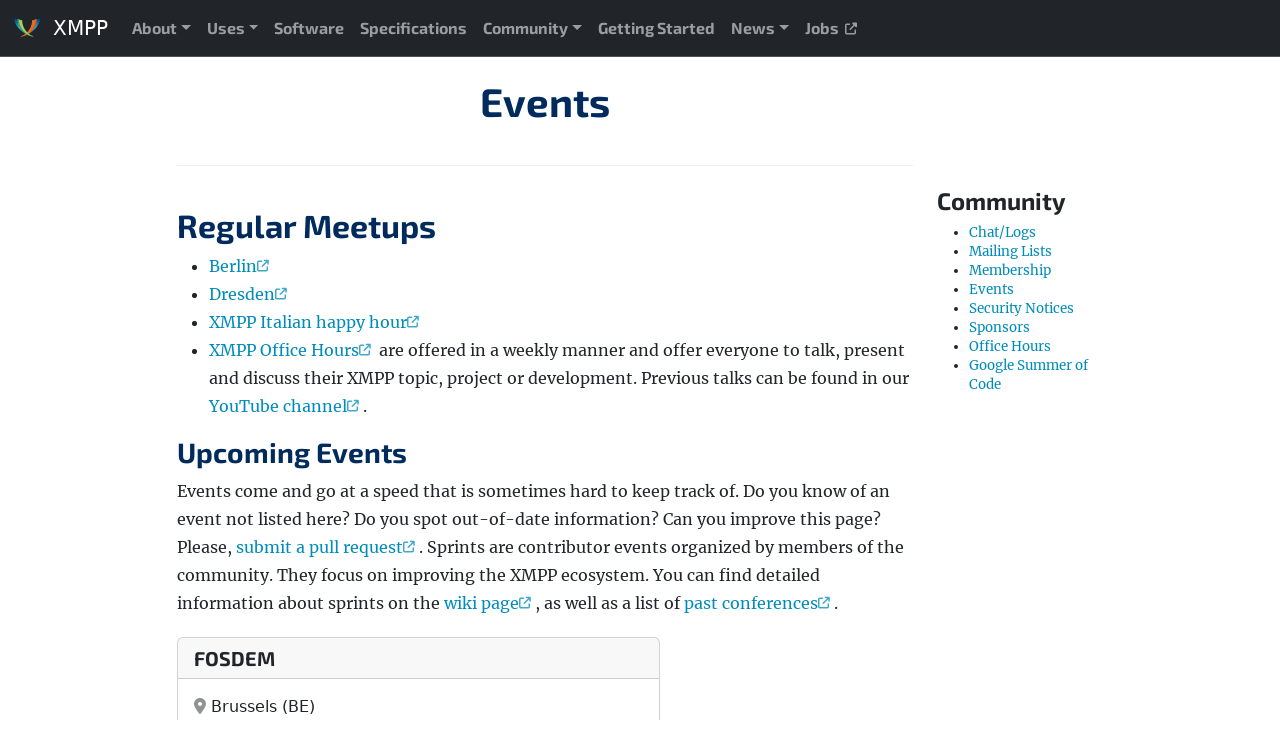

--- FILE ---
content_type: text/html
request_url: https://xmpp.org/community/events.html
body_size: 5
content:
<!DOCTYPE html>
<html lang="en">
  <head>
    <title>https://xmpp.org/community/events/</title>
    <link rel="canonical" href="https://xmpp.org/community/events/">
    <meta name="robots" content="noindex">
    <meta charset="utf-8">
    <meta http-equiv="refresh" content="0; url=https://xmpp.org/community/events/">
  </head>
</html>


--- FILE ---
content_type: text/html
request_url: https://xmpp.org/community/events/
body_size: 5622
content:
<!DOCTYPE html>
<html><head>
    <meta charset="utf-8">
    <meta name="viewport" content="width=device-width, initial-scale=1"><meta property="og:title" content="Events | XMPP - The universal messaging standard">
        <meta name="twitter:title" content="Events | XMPP - The universal messaging standard">

        <meta name="description" content=" Regular Meetups Berlin Dresden XMPP Italian happy hour XMPP Office Hours are offered in a weekly manner and offer everyone to talk, present and discuss their XMPP topic, project or development. Previous talks can be found in our YouTube channel. …">
        <meta property="og:description" content=" Regular Meetups Berlin Dresden XMPP Italian happy hour XMPP Office Hours are offered in a weekly manner and offer everyone to talk, present and discuss their XMPP topic, project or development. Previous talks can be found in our YouTube channel. …">
        <meta name="twitter:description" content=" Regular Meetups Berlin Dresden XMPP Italian happy hour XMPP Office Hours are offered in a weekly manner and offer everyone to talk, present and discuss their XMPP topic, project or development. Previous talks can be found in our YouTube channel. …"><meta property="og:url" content="https://xmpp.org/">
    <meta property="og:type" content="website">
    <meta property="og:image" content="/images/logos/xmpp-logo-text-banner.png">
    <meta property="og:image:alt" content="XMPP (Extensible Messaging and Presence Protocol) Logo" />
    <meta property="og:image:width" content="1200" />
    <meta property="og:image:height" content="630" />

    <meta name="twitter:card" content="summary_large_image">
    <meta name="twitter:image" content="/images/logos/xmpp-logo-text-banner.png">
    <meta property="twitter:domain" content="xmpp.org">
    <meta property="twitter:url" content="https://xmpp.org/">

    <link rel="apple-touch-icon" sizes="180x180" href="https://xmpp.org/apple-touch-icon.png">
    <link rel="icon" type="image/png" sizes="32x32" href="https://xmpp.org/favicon-32x32.png">
    <link rel="icon" type="image/png" sizes="16x16" href="https://xmpp.org/favicon-16x16.png">
    <link rel="mask-icon" href="https://xmpp.org/safari-pinned-tab.svg" color="#212529">

    <link rel="canonical" href="https://xmpp.org/community/events/">
    <link rel="me" href="https://fosstodon.org/@xmpp">

    <title>Events | XMPP - The universal messaging standard</title><link rel="stylesheet" type="text/css" href="https://xmpp.org/css/bootstrap.min.css" integrity="sha256-PI8n5gCcz9cQqQXm3PEtDuPG8qx9oFsFctPg0S5zb8g="><link rel="stylesheet" type="text/css" href="https://xmpp.org/css/style.min.css" integrity="sha256-L/3AxSqapk8c7oBll2eHKE224dOZJqcCMC7Y4rSOZ5k="><link rel="stylesheet" type="text/css" href="https://xmpp.org/fonts/font.min.css" integrity="sha256-Qa8SJ5PBlQ1GORtzOK3iyZ8ffL1Lmt0&#43;AYvQJAtEG&#43;c="><link rel="stylesheet" type="text/css" href="https://xmpp.org/fontawesome/css/all.min.css" integrity="sha256-wiz7ZSCn/btzhjKDQBms9Hx4sSeUYsDrTLg7roPstac="><noscript>
        <style>
             
            #extensions-collapse:not(.show) {
                display: block;
            }
        </style>
    </noscript>
</head>
<body><nav class="navbar navbar-expand-lg sticky-top border-bottom bg-dark" data-bs-theme="dark">
    <div class="container-fluid">
      <a class="navbar-brand" href="https://xmpp.org/">
        <img src="https://xmpp.org/images/logos/xmpp-logo.svg" alt="XMPP logo" class="navbar-logo">
        XMPP
      </a>
      <button class="navbar-toggler" type="button" data-bs-toggle="collapse" data-bs-target="#navbar" aria-controls="navbar" aria-expanded="false" aria-label="Toggle navigation">
        <span class="navbar-toggler-icon"></span>
      </button>
      <div class="collapse navbar-collapse" id="navbar">
        <ul class="navbar-nav me-auto mb-2 mb-sm-0"><li class="nav-item dropdown">
                    <a class="nav-link dropdown-toggle" href="https://xmpp.org/about/" id="About" data-bs-toggle="dropdown" aria-expanded="false">About</a>
                    <ul class="dropdown-menu" aria-labelledby="About"><li><a class="dropdown-item" href="https://xmpp.org/about/technology-overview/" >Overview</a></li><li><a class="dropdown-item" href="https://xmpp.org/about/xmpp-standards-foundation/" >The XSF</a></li><li><a class="dropdown-item" href="https://xmpp.org/about/standards-process/" >Standards Process</a></li><li><a class="dropdown-item" href="https://xmpp.org/about/compliance-suites/" >Compliance Suites</a></li><li><a class="dropdown-item" href="https://xmpp.org/about/faq/" >FAQ</a></li><li><a class="dropdown-item" href="https://xmpp.org/about/myths/" >Myths &amp; Legends</a></li><li><a class="dropdown-item" href="https://xmpp.org/about/publications/" >Publications</a></li><li><a class="dropdown-item" href="https://xmpp.org/about/press-kit/" >Press Kit</a></li><li><a class="dropdown-item" href="https://xmpp.org/about/history/" >History</a></li></ul>
                </li><li class="nav-item dropdown">
                    <a class="nav-link dropdown-toggle" href="https://xmpp.org/uses/" id="Uses" data-bs-toggle="dropdown" aria-expanded="false">Uses</a>
                    <ul class="dropdown-menu" aria-labelledby="Uses"><li><a class="dropdown-item" href="https://xmpp.org/uses/instant-messaging/" >Instant Messaging</a></li><li><a class="dropdown-item" href="https://xmpp.org/uses/internet-of-things/" >Internet of Things</a></li><li><a class="dropdown-item" href="https://xmpp.org/uses/gaming/" >Online Gaming</a></li><li><a class="dropdown-item" href="https://xmpp.org/uses/social/" >Social</a></li><li><a class="dropdown-item" href="https://xmpp.org/uses/webrtc/" >WebRTC</a></li></ul>
                </li><li class="nav-item">
                      <a class="nav-link" href="https://xmpp.org/software/" >Software</a>
                  </li><li class="nav-item">
                      <a class="nav-link" href="https://xmpp.org/extensions/" >Specifications</a>
                  </li><li class="nav-item dropdown">
                    <a class="nav-link dropdown-toggle" href="https://xmpp.org/community/" id="Community" data-bs-toggle="dropdown" aria-expanded="false">Community</a>
                    <ul class="dropdown-menu" aria-labelledby="Community"><li><a class="dropdown-item" href="https://xmpp.org/community/chat/" >Chat/Logs</a></li><li><a class="dropdown-item" href="https://xmpp.org/community/mailing-lists/" >Mailing Lists</a></li><li><a class="dropdown-item" href="https://xmpp.org/community/membership/" >Membership</a></li><li><a class="dropdown-item" href="https://xmpp.org/community/events/" >Events</a></li><li><a class="dropdown-item" href="https://xmpp.org/community/security-notices/" >Security Notices</a></li><li><a class="dropdown-item" href="https://xmpp.org/community/sponsors/" >Sponsors</a></li><li><a class="dropdown-item" href="https://xmpp.org/community/officehours/" >Office Hours</a></li><li><a class="dropdown-item" href="https://xmpp.org/community/gsoc-2023/" >Google Summer of Code</a></li></ul>
                </li><li class="nav-item">
                      <a class="nav-link" href="https://xmpp.org/getting-started/" >Getting Started</a>
                  </li><li class="nav-item dropdown">
                    <a class="nav-link dropdown-toggle" href="https://xmpp.org/" id="News" data-bs-toggle="dropdown" aria-expanded="false">News</a>
                    <ul class="dropdown-menu" aria-labelledby="News"><li><a class="dropdown-item" href="https://xmpp.org/blog/" >Blog</a></li><li><a class="dropdown-item" href="https://xmpp.org/announcements/" >Announcements</a></li></ul>
                </li><li class="nav-item">
                      <a class="nav-link" href="https://xmpp.work" target="_blank">Jobs&nbsp;&nbsp;<i class="fas fa-xs fa-external-link-alt"></i></a>
                  </li></ul>
      </div>
    </div>
  </nav>
<div class="container" role="main">
  <div class="row justify-content-center">
    <div class="col-lg-8 col-lg-offset-2 col-md-10 col-md-offset-1">
      <article role="main">
        <div class="header-internal">
            <h1><a href="https://xmpp.org/community/events/">Events</a></h1><span class="text-body-secondary"></span>
</div>
        <div class="page-content">
            <article><h2 id="regular-meetups">
    Regular Meetups
    
        <a class="heading-anchor" href="#regular-meetups"><i class="fa-solid fa-link fa-xs"></i></a>
    
</h2><ul>
<li><a href="https://xmpp-meetup.in-berlin.de/"target="_blank" class="icon-link">Berlin<i class="fa-solid fa-arrow-up-right-from-square fa-xs opacity-75 me-1"></i></a></li>
<li><a href="https://wiki.xmpp.org/web/Meetups/Dresden"target="_blank" class="icon-link">Dresden<i class="fa-solid fa-arrow-up-right-from-square fa-xs opacity-75 me-1"></i></a></li>
<li><a href="https://mobilizon.it/events/207032cc-b7bf-48c2-9394-f5cce684608f"target="_blank" class="icon-link">XMPP Italian happy hour<i class="fa-solid fa-arrow-up-right-from-square fa-xs opacity-75 me-1"></i></a></li>
<li><a href="https://wiki.xmpp.org/web/XMPP_Office_Hours"target="_blank" class="icon-link">XMPP Office Hours<i class="fa-solid fa-arrow-up-right-from-square fa-xs opacity-75 me-1"></i></a> are offered in a weekly manner and offer everyone to talk, present and discuss their XMPP topic, project or development. Previous talks can be found in our <a href="https://www.youtube.com/channel/UCf3Kq2ElJDFQhYDdjn18RuA"target="_blank" class="icon-link">YouTube channel<i class="fa-solid fa-arrow-up-right-from-square fa-xs opacity-75 me-1"></i></a>.</li>
</ul>
<h3 id="upcoming-events">
    Upcoming Events
    
        <a class="heading-anchor" href="#upcoming-events"><i class="fa-solid fa-link fa-xs"></i></a>
    
</h3><p>Events come and go at a speed that is sometimes hard to keep track of. Do you know of an event not listed here? Do you spot out-of-date information? Can you improve this page? Please, <a href="https://github.com/xsf/xmpp.org/edit/master/data/events.json"target="_blank" class="icon-link">submit a pull request<i class="fa-solid fa-arrow-up-right-from-square fa-xs opacity-75 me-1"></i></a>. Sprints are contributor events organized by members of the community. They focus on improving the XMPP ecosystem. You can find detailed information about sprints on the <a href="https://wiki.xmpp.org/web/Sprints"target="_blank" class="icon-link">wiki page<i class="fa-solid fa-arrow-up-right-from-square fa-xs opacity-75 me-1"></i></a>, as well as a list of <a href="https://wiki.xmpp.org/web/Category:Events"target="_blank" class="icon-link">past conferences<i class="fa-solid fa-arrow-up-right-from-square fa-xs opacity-75 me-1"></i></a>.</p>
<div class="row">
                <div class="col-12 col-md-10 col-lg-8">
                    <div class="card text-bg-tertiary mb-3">
                        <h5 class="card-header">FOSDEM</h5>
                        <div class="card-body">
                            <div class="mb-1">
                                <i class="fa-solid fa-location-dot text-body-tertiary"></i>&nbsp;Brussels (BE)</div>
                            <a href="https://xmpp.org/2025/11/xmpp-at-fosdem-2026/">XMPP at FOSDEM 2026&nbsp;-&nbsp;January 21-February 1, 2026</a></div>
                    </div></div>
            </div><div class="row">
                <div class="col-12 col-md-10 col-lg-8">
                    <div class="card text-bg-tertiary mb-3">
                        <h5 class="card-header">Summit</h5>
                        <div class="card-body">
                            <div class="mb-1">
                                <i class="fa-solid fa-location-dot text-body-tertiary"></i>&nbsp;Brussels (BE)</div>
                            <a href="https://xmpp.org/2025/11/xmpp-summit-28/">XMPP Summit 28&nbsp;-&nbsp;January 29-30, 2026</a>&nbsp;(before FOSDEM)</div>
                    </div></div>
            </div>
<h2 id="xmpp-summits">
    XMPP Summits
    
        <a class="heading-anchor" href="#xmpp-summits"><i class="fa-solid fa-link fa-xs"></i></a>
    
</h2><p>The XSF organizes periodic in-person gatherings in order to coordinate high-bandwidth conversations, interop testing, brainstorming and planning, and to conduct other XSF business face-to-face. Attending a summit for the first time or considering to do so? This may be helpful: <a href="https://wiki.xmpp.org/web/XMPP_summits_for_dummies"target="_blank" class="icon-link">XMPP summits for dummies<i class="fa-solid fa-arrow-up-right-from-square fa-xs opacity-75 me-1"></i></a>. You can get a list of past Summits <a href="https://wiki.xmpp.org/web/Category:Events"target="_blank" class="icon-link">on the wiki<i class="fa-solid fa-arrow-up-right-from-square fa-xs opacity-75 me-1"></i></a>.</p>
<h2 id="xmpp-standards-foundation-meetings">
    XMPP Standards Foundation Meetings
    
        <a class="heading-anchor" href="#xmpp-standards-foundation-meetings"><i class="fa-solid fa-link fa-xs"></i></a>
    
</h2><p>Please reach out to the <a href="https://xmpp.org/about/xmpp-standards-foundation/"target="_blank" class="icon-link">XMPP Standards Foundation<i class="fa-solid fa-arrow-up-right-from-square fa-xs opacity-75 me-1"></i></a> to attend their public meetings.</p>
<h3 id="past-events">
    Past Events
    
        <a class="heading-anchor" href="#past-events"><i class="fa-solid fa-link fa-xs"></i></a>
    
</h3><ul><li>Conference: <a href="https://xmpp.org/2025/12/xmpp-at-chaos-communication-congress-39c3/">Hamburg (DE)&nbsp;-&nbsp;Chaos Communication Congress 39C3,&nbsp;December 27-30, 2025</a>&nbsp;(XMPP Assembly located in the Critical Decentralization Cluster)</li><li>Sprint: <a href="https://wiki.xmpp.org/web/Sprints/2025-05_Berlin">Berlin (DE)&nbsp;-&nbsp;May 23-25, 2025</a></li><li>FOSSY: <a href="https://2024.fossy.us/pages/tracks/">Portland, OR (US)&nbsp;-&nbsp;XMPP at FOSSY 2024,&nbsp;August 1-4, 2024</a></li><li>Sprint: <a href="https://wiki.xmpp.org/web/Sprints/2024-07_Berlin">Berlin (DE)&nbsp;-&nbsp;July 12-14, 2024</a></li><li>FOSDEM: <a href="https://xmpp.org/2024/01/xmpp-at-fosdem-2024/">Brussels (BE)&nbsp;-&nbsp;XMPP at FOSDEM 2024,&nbsp;February 3-4, 2024</a></li><li>Summit: <a href="https://xmpp.org/2024/01/xmpp-summit-26/">Brussels (BE)&nbsp;-&nbsp;XMPP Summit 26,&nbsp;February 1-2, 2024</a>&nbsp;(before FOSDEM)</li><li>Conference: <a href="https://2023.fossy.us/">Portland (US)&nbsp;-&nbsp;XMPP Conference Track (and booth),&nbsp;July 13-16, 2023</a></li><li>Sprint: <a href="https://xmpp.org/2023/04/elbe-sprint-hamburg-2023/">Hamburg (DE)&nbsp;-&nbsp;Elbe-Sprint,&nbsp;June 22-25, 2023</a></li><li>Sprint: <a href="https://2023.fossy.us/">Portland (US)&nbsp;-&nbsp;May 30, 2023</a>&nbsp;(around Fossy)</li><li>Summit: <a href="https://wiki.xmpp.org/web/Conferences/Summit_25">Brussels (BE)&nbsp;-&nbsp;XMPP Summit 25,&nbsp;February 2-3, 2023</a>&nbsp;(before FOSDEM)</li><li>Sprint: <a href="https://wiki.xmpp.org/web/Sprints/2022_July_Gruenstadt">Grünstadt (DE)&nbsp;-&nbsp;OMEMO Sprint,&nbsp;July 9-10, 2022</a></li><li>Sprint: <a href="https://wiki.xmpp.org/web/Spring_Relay_2021">Online&nbsp;-&nbsp;Spring Relay 2021,&nbsp;March 6-April 17, 2021</a></li><li>Sprint: <a href="https://wiki.xmpp.org/web/Sprints/2020_November_Online">Online&nbsp;-&nbsp;Discord Sprint,&nbsp;November 21-22, 2020</a></li><li>Sprint: <a href="https://wiki.xmpp.org/web/Sprints/2020_May_Online">Online&nbsp;-&nbsp;Operators Sprint,&nbsp;May 23-24, 2020</a></li><li>Sprint: <a href="https://wiki.xmpp.org/web/Sprints/2020_April_Toulouse">Toulouse (FR)&nbsp;-&nbsp;April 18-19, 2020</a></li><li>Sprint: <a href="https://wiki.xmpp.org/web/Sprints/2020_March_Berlin">Berlin (DE)&nbsp;-&nbsp;March 26-29, 2020</a></li><li>Sprint: <a href="https://wiki.xmpp.org/web/Sprints/2020_March_Duesseldorf">Düsseldorf (DE)&nbsp;-&nbsp;OMEMO Sprint,&nbsp;March 7-8, 2020</a></li><li>Summit: <a href="https://wiki.xmpp.org/web/Conferences/Summit_24">Brussels (BE)&nbsp;-&nbsp;XMPP Summit 24,&nbsp;January 30-31, 2020</a>&nbsp;(before FOSDEM)</li><li>Sprint: <a href="https://wiki.xmpp.org/web/Sprints/2019_December_Leipzig">Leipzig (DE)&nbsp;-&nbsp;December 27-30, 2019</a>&nbsp;(at 36C3)</li><li>Sprint: <a href="https://wiki.xmpp.org/web/Sprints/2019_September_Stockholm">Stockholm (SE)&nbsp;-&nbsp;September 28-29, 2019</a></li><li>Sprint: <a href="https://wiki.xmpp.org/web/Sprints/2019_July_Lyon">Lyon (FR)&nbsp;-&nbsp;July 13-14, 2019</a></li><li>Sprint: <a href="https://wiki.xmpp.org/web/Sprints/2019_June_The_Hague">The Hague (NL)&nbsp;-&nbsp;June 7-9, 2019</a></li><li>Sprint: <a href="https://wiki.xmpp.org/web/Sprints/2019_May_Karlsruhe">Karlsruhe (DE)&nbsp;-&nbsp;May 30-June 2, 2019</a>&nbsp;(at Gulaschprogrammiernacht, GPN19)</li><li>Sprint: <a href="https://wiki.xmpp.org/web/Sprints/2019_March_Berlin">Berlin (DE)&nbsp;-&nbsp;March 29-31, 2019</a></li><li>Sprint: <a href="https://wiki.xmpp.org/web/Sprints/2019_January_Brussels">Brussels (BE)&nbsp;-&nbsp;January 30, 2019</a>&nbsp;(around FOSDEM)</li><li>Summit: <a href="https://wiki.xmpp.org/web/Conferences/Summit_23">Brussels (BE)&nbsp;-&nbsp;XMPP Summit 23,&nbsp;January 31-February 1, 2020</a>&nbsp;(before FOSDEM)</li><li>Sprint: <a href="https://wiki.xmpp.org/web/Sprints/2018_November_Dusseldorf">Düsseldorf (DE)&nbsp;-&nbsp;November 17-18, 2018</a></li><li>Sprint: <a href="https://wiki.xmpp.org/web/Sprints/2018_August_Cambridge">Cambridge (UK)&nbsp;-&nbsp;August 18-19, 2018</a></li><li>Summit: <a href="https://wiki.xmpp.org/web/Conferences/Summit_22">Brussels (BE)&nbsp;-&nbsp;XMPP Summit 22,&nbsp;February 1-2, 2018</a>&nbsp;(before FOSDEM)</li></ul>
</article>
        </div>
      </article>
    </div><aside class="col-12 col-lg-2 ml-auto sidebar">
    <h4>community</h4>
    <ul><li><a href="https://xmpp.org/community/chat/">Chat/Logs</a></li><li><a href="https://xmpp.org/community/mailing-lists/">Mailing Lists</a></li><li><a href="https://xmpp.org/community/membership/">Membership</a></li><li><a href="https://xmpp.org/community/events/">Events</a></li><li><a href="https://xmpp.org/community/security-notices/">Security Notices</a></li><li><a href="https://xmpp.org/community/sponsors/">Sponsors</a></li><li><a href="https://xmpp.org/community/officehours/">Office Hours</a></li><li><a href="https://xmpp.org/community/gsoc-2023/">Google Summer of Code</a></li></ul>
</aside>
</div>
</div><div class="footer-sponsors text-center p-5">
    <h4>The <a href="https://xmpp.org/about/xmpp-standards-foundation/">XSF</a> is generously sponsored by:</h4>
    <ul>
        <li><a href="https://xmpp.org/sponsors/erlang-solutions/"><img src="https://xmpp.org/images/logos/erlang-solutions.png" alt="Erlang Solutions" class="sponsor-logo"></a></li>
        <li><a href="https://xmpp.org/sponsors/processone/"><img src="https://xmpp.org/images/logos/process-one.png" alt="ProcessOne" class="sponsor-logo"></a></li>
        <li><a href="https://xmpp.org/sponsors/tigase/"><img src="https://xmpp.org/images/logos/tigase.png" alt="Tigase" class="sponsor-logo"></a></li>
        <li><a href="https://xmpp.org/sponsors/tygrys/"><img src="https://xmpp.org/images/logos/tygrys.png" alt="Tygrys" class="sponsor-logo"></a></li>
        <li><a href="https://xmpp.org/sponsors/us-secure-hosting-center/"><img src="https://xmpp.org/images/logos/usshc.png" alt="US Secure Hosting Center" class="sponsor-logo"></a></li>
    </ul>
    <a href="https://xmpp.org/community/sponsorship/" class="p-2 border rounded text-secondary">Become a sponsor</a>
</div>
<div class="footer-github">
    <p>The xmpp.org domain was generously donated by <a href="https://opendomain.org" target="blank_">OpenDomain.org</a>.</p>
    <p class="mt-3">
        <i class="fab fa-github fa-lg"></i>
        This site is organized in the open on <a href="https://github.com/xsf/xmpp.org" target="blank_">GitHub</a>.
    
        
            
        
        
            <a class="icon-link icon-link-hover" href='https://github.com/xsf/xmpp.org/edit/master/content/community/events.md'>
                Edit this page
                <i class="fa-solid fa-pen-to-square"></i>
            </a>
        
    

</p>
    <p class="mt-1 text-center text-body-tertiary small">
        Last website build:&nbsp;Jan 19, 2026&nbsp;(0:19&nbsp;UTC)
    </p>
</div>
<footer class="footer mt-auto py-3 bg-dark">
    <div class="container">
        <div class="row g-4 py-5 row-cols-1 row-cols-sm-4">
            <div class="col d-flex my-0">
                <img src="https://xmpp.org/images/logos/xmpp-logo.svg" alt="XMPP logo" class="footer-xmpp-logo">
            </div>
            <div class="col d-flex">
                <ul>
                    <li>
                        <a href="https://xmpp.org/">Home</a>
                    </li>
                    <li>
                        <a href="https://xmpp.org/about/">About XMPP</a>
                    </li>
                    <li>
                        <a href="https://xmpp.org/extensions/">Specifications</a>
                    </li>
                    <li>
                        <a href="https://xmpp.org/uses/">Uses</a>
                    </li>
                    <li>
                        <a href="https://xmpp.org/software/">Software</a>
                    </li>
                </ul>
            </div>
            <div class="col d-flex">
                <ul>
                    <li>
                        <a href="https://xmpp.org/community/">Community</a>
                    </li>
                    <li>
                        <a href="https://xmpp.org/blog/">Blog</a>
                    </li>
                    <li>
                        <a href="https://xmpp.org/announcements/">Announcements</a>
                    </li>
                    <li>
                        <a href="https://xmpp.org/about/press-kit/">Press Kit</a>
                    </li>
                    <li>
                        <a href="https://xmpp.org/contact/">Contact</a>
                    </li>
                </ul>
            </div>
            <div class="col d-flex">
                <ul><li>
                        <a href="https://xmpp.org/blog/index.xml" target="_blank">RSS</a>
                    </li><li>
                        <a href="https://mov.im/community/news.xmpp.org/News" target="_blank">@Movim</a>
                    </li><li>
                        <a href="https://fosstodon.org/@xmpp" target="_blank">@Mastodon</a>
                    </li><li>
                        <a href="https://bsky.app/profile/xmpp-official.bsky.social" target="_blank">@Bluesky</a>
                    </li><li>
                        <a href="https://www.linkedin.com/company/xmpp-standards-foundation" target="_blank">@LinkedIn</a>
                    </li><li>
                        <a href="https://www.youtube.com/channel/UCf3Kq2ElJDFQhYDdjn18RuA" target="_blank">@Youtube</a>
                    </li></ul>
            </div>
        </div>
    </div>
</footer>
<script src="https://xmpp.org/js/bootstrap.bundle.min.js"></script>
<script src="https://xmpp.org/js/bootstrap-theme-switcher.js"></script><script src="https://xmpp.org/js/scripts.js"></script></body>
</html>


--- FILE ---
content_type: text/css
request_url: https://xmpp.org/css/style.min.css
body_size: 2463
content:
html{scroll-padding-top:4rem}h1{font-weight:700!important}h1,h2,h3,h4,h5,h6,.nav-link{font-family:"exo 2",sans-serif;font-weight:700}h3+h4{margin-top:1rem}.heading-anchor{visibility:hidden;color:#6c757d;position:absolute;margin-left:.3em}h2:hover .heading-anchor,h3:hover .heading-anchor,h4:hover .heading-anchor{visibility:visible}p,li,blockquote{font-family:merriweather,serif!important}blockquote{background:#f5f5f5;border-left:10px solid #ccc;margin:0 0 1rem;padding:.5rem .5rem .5rem 1rem}blockquote>:last-child{margin-bottom:0!important}a{color:#008cba;line-height:inherit;text-decoration:none}a:hover,a:focus{color:#0078a0}a img{border:none}p{font-family:inherit;font-size:1rem;font-weight:400;line-height:1.6;margin-bottom:1.25rem;text-rendering:optimizeLegibility}li p{margin-bottom:0}img{display:inline-block;vertical-align:middle;max-width:100%;height:auto}article{margin-bottom:80px}article h1{margin-bottom:20px;color:#002b5c}article h6{padding:10px 0;margin:20px 0;border-top:1px solid #eee;border-bottom:1px solid #eee}article p,article li{font-size:16px;line-height:1.8}article h2,article h3{color:#002b5c}article b,article strong{font-weight:800}table{background:#fff;border:solid 1px #ddd;margin-bottom:1.25rem;table-layout:auto}table caption{background:0 0;color:#222;font-size:1rem;font-weight:700}table thead{background:#f5f5f5}table thead tr th,table thead tr td{color:#222!important;font-size:.875rem!important;font-weight:700;padding:.5rem .625rem .625rem!important}table tr th,table tr td{color:#222!important;font-size:.875rem!important;padding:.5625rem .625rem!important;text-align:left}table tr.even,table tr.alt,table tr:nth-of-type(even){background:#f9f9f9}table thead tr th,table tbody tr th,table tbody tr td,table tr td{display:table-cell;line-height:1.125rem}.navbar-logo{display:inline-block;margin:-5px 5px 0 0;width:30px}.dropdown-item{font-family:"exo 2",sans-serif}.dropdown-item:active{background-color:#23435a}.sidebar{padding-top:130px}.sidebar li{font-size:smaller}.sidebar h4{text-transform:capitalize}.header-home{background-image:url(/images/london.jpg);width:100%;background-size:cover;height:60vh;background-position:50%;position:relative}.header-home .hero{position:absolute;bottom:0;background-color:rgba(0,0,0,.8);padding:20px;width:100%}.header-home h1{color:#fff;text-align:center}.header-home h3{color:#d6d6d6;text-align:center;padding-bottom:6px}.feature-home p{font-family:"exo 2",sans-serif!important;font-size:large;line-height:inherit}.header-internal{text-align:center;padding:20px;border-bottom:1px solid #eee}.header-internal h1,.header-internal h1 a{color:#002b5c}.page-content{padding:40px 0;min-height:600px}.blog-tags{background:#e8f1f9;padding:.2rem .3rem;margin:0 .1rem;border-radius:.375rem}.share-box{padding:12px;border-bottom:1px solid #eee}ul.share{display:flex;flex-direction:row;flex-wrap:wrap;justify-content:center;list-style:none;margin:0;padding:0}ul.share li{display:inline-flex;margin-right:5px}ul.share li:last-of-type{margin-right:0}ul.share li .fab{display:block;width:30px;height:30px;line-height:30px;font-size:16px;text-align:center;transition:all 150ms ease-in-out;color:#fff}ul.share li a{background-color:#b0b0b0;display:block;border-radius:50%;text-decoration:none!important;margin:0}ul.share li:hover .fab{transform:scale(1.2)}.mermaid{border-radius:6px;margin-bottom:12px}.logo-software{height:50px;vertical-align:middle;text-align:center;display:inline-block;margin:0 10px 10px;-webkit-filter:grayscale(80%);filter:grayscale(80%);-webkit-transition:opacity 1.5s,-webkit-filter 1.5s;-moz-transition:opacity 1.5s,-moz-filter 1.5s;transition:opacity 1.5s,filter 1.5s,-webkit-filter 1.5s,moz-filter 1.5s}.software-list h2{margin-bottom:40px}.software-list h5{color:#777}.software-list:hover .logo-software{-webkit-filter:grayscale(0%);filter:grayscale(0%);-webkit-transition:opacity 1.5s,-webkit-filter 1.5s;-moz-transition:opacity 1.5s,-moz-filter 1.5s;transition:opacity 1.5s,filter 1.5s,-webkit-filter 1.5s,-moz-filter 1.5s}.footer-sponsors{margin-top:2rem;margin-bottom:2rem}.footer-sponsors ul{padding:0}.footer-sponsors li{list-style:none;display:inline-block;margin:1.5rem}.footer-sponsors img{height:3.5rem}.sponsor-logo{filter:drop-shadow(0 0 10px rgba(100,100,100,.5))}.footer-github{border-top:1px solid #eee;padding:12px;text-align:center}.footer-github p{margin-bottom:0;font-family:"exo 2",sans-serif!important}.footer-github img{height:25px;display:inline;margin-right:10px;position:relative;top:-3px}.footer-xmpp-logo{width:150px}.footer a{color:#ccc;font-family:"exo 2",sans-serif}table.sortable th:not(.sorttable_sorted):not(.sorttable_sorted_reverse):not(.sorttable_nosort):after{content:" \25B4\25BE";color:grey}button[name=show-xep-implementations]{min-width:2.5em}.extensions-block-listing li{font-family:"exo 2",sans-serif!important;overflow:hidden;white-space:nowrap;text-overflow:ellipsis}.extensions-logos img{height:100px}.offcanvas.offcanvas-end.extensions-offcanvas{width:100%}@media(min-width:576px){.offcanvas.offcanvas-end.extensions-offcanvas{width:70%}}@media(min-width:768px){.offcanvas.offcanvas-end.extensions-offcanvas{width:50%}}@media(min-width:992px){.offcanvas.offcanvas-end.extensions-offcanvas{width:40%}}@media(min-width:1200px){.offcanvas.offcanvas-end.extensions-offcanvas{width:var(--bs-offcanvas-width)}}.abbr{-webkit-text-decoration:underline dotted;text-decoration:underline dotted #6c757d;cursor:help;color:#2a2e31}.card:hover{box-shadow:0 3px 20px rgb(125 125 125/12%),0 1px 8px rgb(125 125 125/6%)}.software-collapse{transition:none}.software-logo-default{filter:opacity(.3)}.software-logo{max-width:150px;width:100%}.software-logo-small{max-width:50px;width:100%}.software-platforms{background-color:#fff;color:#515d64}.software-details-xeps{display:block;border:none;width:100%;height:1500px}.header-packages h1{font-size:1.8rem;text-align:left;margin-bottom:0}.compliance-data-list span{font-family:"exo 2",sans-serif!important}.compliance-badge-core{background-color:#487095}.compliance-badge-advanced{background-color:#6e3778}.software-filter p{font-family:"exo 2",sans-serif!important}.select-options-wrapper{overflow:auto;max-height:200px}.select-dropdown-container{position:absolute;z-index:1000}.select-options-list{margin:12px}.xep-select{cursor:default}#comparison-dropdown{max-height:300px;overflow-y:auto}#comparison-table tr td:not(:first-child){text-align:center}@media(prefers-color-scheme:dark){label{color:#acb6bd}h1,h2,h3,.sidebar h4,.sidebar h5,.sidebar h6{color:#95c0d9}.header-internal h1,.header-internal h1 a{color:#95c0d9}.header-internal{border-bottom:1px solid #435760}.blog-tags{background:#103a5e}article h1,article h2,article h3{color:#95c0d9}ul.share li a{background-color:#3b5160}a{color:#27b7e6}blockquote{background:#2e353a;border-left:10px solid #56707a;color:#b9cbdb}table{background-color:#333;border:1px solid #5a5a5a!important}table thead{background:#2c2c2c}table>tbody>tr>td,table>thead>tr>th{background-color:#21242a;color:#b3b3b3!important}table tr:nth-of-type(even){background:#2b2b2b}.header-home{background-image:url(/images/london-dark.jpg)}.header-home .hero{background-color:rgba(0,0,0,.7)}.footer-sponsors{background-color:#2e3439;border:1px solid #4c4c4c}.footer-github{border-top:1px solid #3d3f41}.software-list{background-color:#1b252a}.software-platforms{background-color:#32373c;color:#a4b1b9}.card{background-color:#161920}.card-header{background-color:#161920}.card>ul>li{background-color:#1f232c;color:#e3e3e3}.mermaid{background-color:#6e7882}}

--- FILE ---
content_type: text/css
request_url: https://xmpp.org/fonts/font.min.css
body_size: 84
content:
@font-face{font-family:'exo 2';font-style:normal;font-weight:700;src:url(Exo_2_700.woff2)format('woff2'),url(Exo_2_700.woff)format('woff'),url(Exo_2_700.eot?#iefix)format('embedded-opentype'),url(Exo_2_700.svg#Exo2)format('svg'),url(Exo_2_700.ttf)format('truetype')}@font-face{font-family:'exo 2';font-style:normal;font-weight:400;src:url(Exo_2_400.woff2)format('woff2'),url(Exo_2_400.woff)format('woff'),url(Exo_2_400.eot?#iefix)format('embedded-opentype'),url(Exo_2_400.svg#Exo2)format('svg'),url(Exo_2_400.ttf)format('truetype')}@font-face{font-family:merriweather;font-display:swap;font-style:normal;font-weight:300;src:url(merriweather-v30-latin-300.woff2)format('woff2')}@font-face{font-display:swap;font-family:merriweather;font-style:normal;font-weight:400;src:url(merriweather-v30-latin-regular.woff2)format('woff2')}@font-face{font-display:swap;font-family:merriweather;font-style:normal;font-weight:700;src:url(merriweather-v30-latin-700.woff2)format('woff2')}@font-face{font-display:swap;font-family:merriweather;font-style:normal;font-weight:900;src:url(merriweather-v30-latin-900.woff2)format('woff2')}

--- FILE ---
content_type: application/javascript
request_url: https://xmpp.org/js/bootstrap-theme-switcher.js
body_size: 305
content:
/*!
 * Color mode toggler for Bootstrap's docs (https://getbootstrap.com/)
 * Copyright 2011-2023 The Bootstrap Authors
 * Licensed under the Creative Commons Attribution 3.0 Unported License.
 */

(() => {
    'use strict'

    const getStoredTheme = () => localStorage.getItem('theme')
    const setStoredTheme = theme => localStorage.setItem('theme', theme)

    const getPreferredTheme = () => {
      const storedTheme = getStoredTheme()
      if (storedTheme) {
        return storedTheme
      }

      return window.matchMedia('(prefers-color-scheme: dark)').matches ? 'dark' : 'light'
    }

    const setTheme = theme => {
      if (theme === 'auto') {
        document.documentElement.setAttribute('data-bs-theme', (window.matchMedia('(prefers-color-scheme: dark)').matches ? 'dark' : 'light'))
      } else {
        document.documentElement.setAttribute('data-bs-theme', theme)
      }
    }

    setTheme(getPreferredTheme())

    window.matchMedia('(prefers-color-scheme: dark)').addEventListener('change', () => {
        const storedTheme = getStoredTheme()
        if (storedTheme !== 'light' && storedTheme !== 'dark') {
          setTheme(getPreferredTheme())
        }
    })
})()

--- FILE ---
content_type: application/javascript
request_url: https://xmpp.org/js/scripts.js
body_size: 4669
content:
const url_params = new URLSearchParams(window.location.search);

document.addEventListener("DOMContentLoaded", () => {
  if (window.location.pathname == "/software/") {
    for (const button of document.querySelectorAll('button[name="category-button"]')) {
      button.addEventListener("click", () => {
        url_params.set("category", button.dataset.category);
        history.pushState(null, "", `${window.location.pathname}?${url_params.toString()}`);

        software_filter_list()
      });
    }

    // Select category tab by URL param (or default to Clients tab)
    const url_params_category = url_params.get("category") ?? "clients"
    document.getElementById(`category-button-${url_params_category}`)?.click()


    for (const check of document.getElementById("select-options-list").querySelectorAll('input[id^="xep-"')) {
      check.addEventListener("click", software_filter_list);
    }
    document.getElementById("compliance-core").addEventListener("change", software_filter_list);
    document.getElementById("compliance-im").addEventListener("change", software_filter_list);
    document.getElementById("compliance-mobile").addEventListener("change", software_filter_list);
    document.getElementById("compliance-web").addEventListener("change", software_filter_list);
    document.getElementById("compliance-av").addEventListener("change", software_filter_list);

    document.getElementById("platform-select").addEventListener("change", software_platform_changed);
    document.getElementById("xep-select").addEventListener("click", software_show_xep_select_dropdown);
    document.getElementById("xep-select-dropdown-container").addEventListener("focusout", software_hide_xep_select_dropdown);
    document.getElementById("xep-search").addEventListener("keyup", software_search_xeps);
    document.getElementById("reset-xep-filter").addEventListener("click", software_reset_xep_filter);

    software_set_filters();
    software_filter_list();
  }

  if (window.location.pathname == "/software/software-comparison/") {
    for (const element of document.getElementById("comparison-dropdown").querySelectorAll("a")) {
      element.addEventListener("click", add_to_comparison);
    }
    for (const button of document.getElementsByName("remove-from-comparison")) {
      button.addEventListener("click", remove_from_comparison);
    }
  }

  if (window.location.pathname == "/extensions/") {
    const xep_search_input = document.getElementById("xep-search-input")

    document.addEventListener("keypress", function (event) {
      if ((event.code != "Slash" && event.code != "Find") || xep_search_input == document.activeElement) {
        return;
      }
      xep_search_input.focus();
      event.preventDefault();
    });

    // XEP checkboxes and search bar
    xep_search_input.addEventListener("input", filter_xeps)

    const checkboxes = document.querySelectorAll("#status-selector input");
    for (const checkbox of checkboxes) {
      checkbox.addEventListener("click", filter_xeps)
    }
    filter_xeps()

    // XEP implementations offcanvas
    for (const button of document.getElementsByName("show-xep-implementations")) {
      button.addEventListener("click", function() {
        window.location.hash = "xep-" + button.dataset.xep + "-implementations";
        show_xep_implementations();
      });
    }
    if(window.location.hash) {
      show_xep_implementations();
    }
  }

  initialize_bootstrap_tooltips()

  software_resize_extensions_collapse();
});

function initialize_bootstrap_tooltips() {
  const tooltipTriggerList = document.querySelectorAll('[data-bs-toggle="tooltip"]')
  const tooltipList = [...tooltipTriggerList].map(tooltipTriggerEl => new bootstrap.Tooltip(tooltipTriggerEl))
}

// Page /extensions/
function filter_xeps() {
  const xeplist = document.getElementById("xeplist");
  const search_string = document.getElementById("xep-search-input").value.toLowerCase();
  const checkboxes = document.querySelectorAll("#status-selector input");
  const xepFilterResultsCountElement = document.getElementById("xep-filter-results-count");
  const dormantWarning = document.getElementById("dormant_xeps_filter_warning")

  if (search_string !== "") {
    // Ignore status checkboxes when searching
    for (const checkbox of checkboxes) {
      checkbox.disabled = true;
    }
    dormantWarning.classList.add("d-none")

    const rows = document.querySelectorAll("[class*=XEP-]")
    for (const row of rows) {
      const xep_number = row.id.slice(3)
      const xep_name = row.querySelector('td:nth-child(2)').innerHTML.toLowerCase();
      const xep_shortname = row.dataset.shortname
      let tags = ""
      const tag_array = row.querySelector('td:nth-child(6)').querySelectorAll("span")
      if (tag_array.length > 0) {
        for (const tag of tag_array) {
          tags += ` ${tag.innerHTML.toLocaleLowerCase()}`
        }
      }

      if (xep_number.includes(search_string) || xep_name.includes(search_string) || xep_shortname.includes(search_string) || tags.includes(search_string)) {
        row.hidden = false
      } else {
        row.hidden = true
      }
    }

    const hiddenXepsCount = xeplist.querySelectorAll('tr[hidden]').length;
    const shownXeps = xeplist.querySelectorAll('tr:not([hidden])').length - 1;

    xepFilterResultsCountElement.innerText = `Showing ${shownXeps} of ${shownXeps + hiddenXepsCount} XEPs`
    return
  }

  // Handle status checkboxes
  let activeFilterCount = 0

  for (const checkbox of checkboxes) {
    checkbox.disabled = false;
    const xep_status = checkbox.getAttribute("name");
    const relevant_xeps = document.querySelectorAll(`.XEP-${xep_status}`);
    for (const row of relevant_xeps) {
      row.hidden = !checkbox.checked;
    }

    if (checkbox.checked) {
      activeFilterCount += 1
    }
  }

  const hiddenXepsCount = xeplist.querySelectorAll('tr[hidden]').length;
  const shownXeps = xeplist.querySelectorAll('tr:not([hidden])').length - 1;

  xepFilterResultsCountElement.innerText = `Showing ${shownXeps} of ${shownXeps + hiddenXepsCount} XEPs `

  if (activeFilterCount > 0) {
    const filterSpan = document.createElement("a")
    filterSpan.href = "#"
    filterSpan.dataset.bsToggle = "collapse"
    filterSpan.dataset.bsTarget = "#filter_collapse"

    if (activeFilterCount === 1) {
      filterSpan.innerText = "(1 filter active)"
      xepFilterResultsCountElement.append(filterSpan)
    } else if (activeFilterCount > 1) {
      filterSpan.innerText = `(${activeFilterCount} filters active)`
      xepFilterResultsCountElement.append(filterSpan)
    }
  }

  if (document.getElementById("Dormant").checked) {
    dormantWarning.classList.add("d-none")
  } else {
    dormantWarning.classList.remove("d-none")
  }
}

function show_xep_implementations() {
  let xep_number = window.location.hash.slice(5, 9);

  const tableBody = document.getElementById("implementations-table-body")
  tableBody.innerHTML = ""
  for (const item of xepListData) {
    const paddedXEPNum = item.number.toString().padStart(4, '0')
    if (paddedXEPNum === xep_number) {
      const heading = document.getElementById("implementations-heading")
      heading.innerText = `XEP-${paddedXEPNum}: ${item.title}`;
      heading.href = `/extensions/xep-${paddedXEPNum}.html`;
      document.getElementById("implementations-description").innerText = `Last XEP revision: Version ${item.last_revision_version} (${item.last_revision_date})`

      for (const implementation of item.implementations) {
        const implementationRow = document.createElement("tr")
        const nameCell = document.createElement("td")
        const nameContainer = document.createElement("div")
        nameContainer.classList.add("d-flex", "align-items-center")
        implementationRow.append(nameContainer)

        if (implementation.package_logo) {
          const logo = document.createElement("img")
          logo.src = implementation.package_logo
          logo.style.width = "1rem"
          logo.classList.add("ms-2")
          nameContainer.append(logo)
        }

        const nameLink = document.createElement("a")
        nameLink.innerText = implementation.package_name
        nameLink.href = `/software/${implementation.package_name_slug}/`
        nameCell.append(nameLink)
        nameContainer.append(nameCell)

        const stateCell = document.createElement("td")
        if (implementation.implementation_status) {
          // Complete (default)
          let iconClasses = ["fa-solid", "fa-check"]
          let badgeClass = "text-bg-success"

          if (implementation.implementation_status === "planned") {
            iconClasses = ["fa-solid", "fa-plus"]
            badgeClass = "text-bg-primary"
          }
          if (implementation.implementation_status === "removed" || implementation.implementation_status === "wontfix" || implementation.implementation_status === "deprecated") {
            iconClasses = ["fa-regular", "fa-circle-xmark"]
            badgeClass = "text-bg-secondary"
          }
          if (implementation.implementation_status === "partial") {
            badgeClass = "text-bg-warning"
          }
          const stateSpan = document.createElement("span")
          stateSpan.classList.add("badge", "opacity-50", badgeClass)
          stateSpan.dataset.bsToggle = "tooltip"
          stateSpan.title = implementation.implementation_status.charAt(0).toUpperCase() + implementation.implementation_status.slice(1)
          const stateIcon = document.createElement("i")
          stateIcon.classList.add("text-reset", ...iconClasses)
          stateSpan.append(stateIcon)
          stateCell.append(stateSpan)
        } else {
          stateCell.innerText = "-"
        }
        implementationRow.append(stateCell)

        const implementationSinceVersionCell = document.createElement("td")
        implementationSinceVersionCell.innerText = implementation.implementation_since ?? "-"
        implementationRow.append(implementationSinceVersionCell)

        const implementedVersionCell = document.createElement("td")
        implementedVersionCell.innerText = implementation.implemented_version ?? "-"
        implementationRow.append(implementedVersionCell)

        tableBody.append(implementationRow)
      }
    }
  }

  initialize_bootstrap_tooltips()
  const implementations_offcanvas = new bootstrap.Offcanvas(
    document.getElementById("implementations-offcanvas")
  );
  implementations_offcanvas.show();
}


// Page: /software/
function software_reset_xep_filter() {
  for (const check of document.getElementById("select-options-list").querySelectorAll("[data-xep]")) {
    check.checked = false;
  }
  document.getElementById("xep-search").value = "";
  software_search_xeps();
  software_filter_list();
}

function software_search_xeps() {
  let input = document.getElementById("xep-search");
  let filter = input.value.toLowerCase();
  for (const option of document.getElementById("select-options-list").children) {
    let title = option.dataset.title.toLowerCase();
    if (title.includes(filter)) {
      option.classList.remove("d-none");
    } else {
      option.classList.add("d-none");
    }
  }
}

function software_show_xep_select_dropdown() {
  let dropdown = document.getElementById("xep-select-dropdown-container");
  if (!dropdown.classList.contains("d-none")) {
    dropdown.classList.add("d-none");
  } else {
    dropdown.classList.remove("d-none");
    document.getElementById("xep-select-dropdown-container").focus();
  }
}
function software_hide_xep_select_dropdown(event) {
  if (!event.currentTarget.contains(event.relatedTarget)) {
    document.getElementById("xep-select-dropdown-container").classList.add("d-none");
  }
}

function software_platform_changed(event) {
  url_params.set("platform", event.target.value);
  history.pushState(null, "", `${window.location.pathname}?${url_params.toString()}`);

  software_filter_list()
}

function software_set_filters() {
  // Software list: Set filters for displaying software

  // Select platform by query parameter or via reported user agent
  let user_platform = "";
  if(window.location.search) {
    user_platform = url_params.get("platform")
  }

  let platform_select = document.getElementById("platform-select");
  if (platform_select) {
    for (const option of platform_select) {
      if (option.value == user_platform) {
        option.setAttribute("selected", true);
        return;
      }
    }
  }
}

function software_get_selected_category() {
  for (const button of document.querySelectorAll('button[name="category-button"]')) {
    if (button.classList.contains("active")) {
      return button.dataset.category;
    }
  }
}

function software_get_selected_xeps() {
  let xep_select = document.getElementById("xep-select");
  let select_options_list = document.getElementById("select-options-list");
  let selected_xeps = [];
  for (const check of select_options_list.querySelectorAll("[data-xep]")) {
    if(check.checked) {
      selected_xeps.push(check.dataset.xep);
    }
  }
  if (selected_xeps.length === 0) {
    xep_select.value = "Select XEPs...";
  } else if (selected_xeps.length === 1) {
    xep_select.value = "XEP-" + selected_xeps[0];
  } else {
    xep_select.value = "XEP-" + selected_xeps.slice(0, -1).join(", XEP-") + " and XEP-" + selected_xeps.at(-1);
  }

  return selected_xeps;
}

function software_is_package_compliant(card) {
  let package_core = card.dataset.cscore
  let package_im = card.dataset.csim
  let package_mobile = card.dataset.csmobile
  let package_web = card.dataset.csweb
  let package_av = card.dataset.csav

  switch (document.getElementById("compliance-core").value) {
    case "core":
      if (package_core == "-" ) { return false; }
      break;
    case "advanced":
      if (package_core != "advanced") { return false; }
  }

  switch (document.getElementById("compliance-im").value) {
    case "core":
      if (package_im == "-") { return false; }
      break;
    case "advanced":
      if (package_im != "advanced") { return false; }
  }

  switch (document.getElementById("compliance-mobile").value) {
    case "core":
      if (package_mobile == "-") { return false; }
      break;
    case "advanced":
      if (package_mobile != "advanced") { return false; }
  }
  switch (document.getElementById("compliance-web").value) {
    case "core":
      if (package_web == "-") { return false; }
      break;
    case "advanced":
      if (package_web != "advanced") { return false; }
  }
  switch (document.getElementById("compliance-av").value) {
    case "core":
      if (package_av == "-") { return false; }
      break;
    case "advanced":
      if (package_av != "advanced") { return false; }
  }

  return true;
}

function software_filter_list() {
  let category = software_get_selected_category();
  if (category == null) {
    return;
  }

  if (category == "libraries") {
    category = "library";
  } else {
    category = category.slice(0, -1);
  }

  const selected_xeps = software_get_selected_xeps();
  const platform = document.getElementById("platform-select").value.toLowerCase();

  let hidden_cards = 0;
  for (const card of document.getElementsByClassName("package-card")) {
    let category_list = card.dataset.categories;
    let xep_list = card.dataset.xeps.split(',');
    let package_compliant = software_is_package_compliant(card);

    let show_card = false;
    card.classList.remove("d-none");

    if (category_list.toLowerCase().includes(category)) {
      const platforms = card.dataset.platforms.split(",").map((platform) => platform.toLowerCase());
      if (platforms.includes(platform) || platform == "all-platforms") {
        if (package_compliant) {
          if (selected_xeps.length === 0 || selected_xeps.every(r => xep_list.includes(r))) {
            show_card = true;
          } else {
            hidden_cards++;
          }
        } else {
          hidden_cards++;
        }
      } else {
        hidden_cards++;
      }
    }
    if (!show_card) {
      card.classList.add("d-none");
    }
  }
  let hidden_results_info = document.getElementsByName("hidden-results-info");
  for (const info_text of hidden_results_info){
    if (hidden_cards === 0) {
      info_text.innerHTML = "All software entries are shown.";
    } else {
      info_text.innerHTML = "Your filter settings omit " + hidden_cards + " entries.";
    }
  }
}

// Page: /software/software-comparison/
function add_to_comparison(event) {
  let name = event.srcElement.innerHTML;
  let col_index = 0;
  let cells = document.querySelectorAll("#comparison-table thead tr th");
  cells.forEach(function(cell) {
    if (cell.getAttribute("name") == name) {
      col_index = cell.cellIndex + 1;
    }
  })
  document.querySelectorAll("#comparison-table thead tr th:nth-child(" + col_index + ")").forEach(
    element => element.classList.remove("d-none")
  )
  document.querySelectorAll("#comparison-table tbody tr td:nth-child(" + col_index + ")").forEach(
    element => element.classList.remove("d-none")
  )
}

function remove_from_comparison(event) {
  let col_index = event.srcElement.closest("TH").cellIndex + 1;
  document.querySelectorAll("#comparison-table thead tr th:nth-child(" + col_index + ")").forEach(
    element => element.classList.add("d-none")
  )
  document.querySelectorAll("#comparison-table tbody tr td:nth-child(" + col_index + ")").forEach(
    element => element.classList.add("d-none")
  )
}

// Page: /software/<app>/
function software_resize_extensions_collapse() {
  // Resize DOAP iframe in software details view
  let extensions_collapse = document.getElementById("extensions-collapse");
  if (extensions_collapse) {
    extensions_collapse.addEventListener("shown.bs.collapse", function () {
      let frame = document.getElementById("doap-iframe");
      if (frame) {
        frame.style.height = frame.contentWindow.document.documentElement.scrollHeight + 20 + 'px';
      }
    });
  }
}
